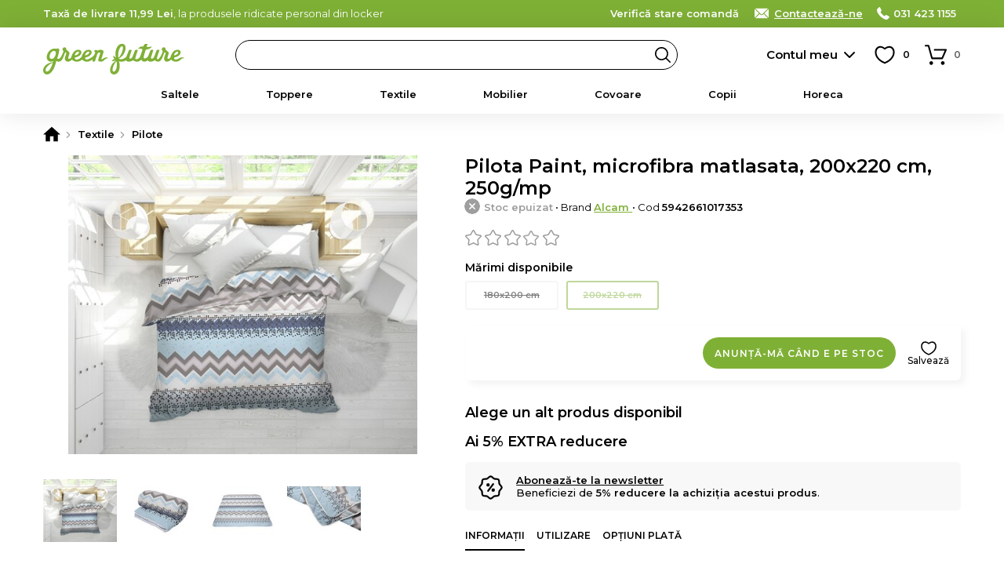

--- FILE ---
content_type: text/html; charset=utf-8
request_url: https://www.google.com/recaptcha/enterprise/anchor?ar=1&k=6Lc3cY8pAAAAAD5AL2DLf6D4SCBmePqxjSNYkm2L&co=aHR0cHM6Ly93d3cuZ3JlZW4tZnV0dXJlLnJvOjQ0Mw..&hl=en&v=PoyoqOPhxBO7pBk68S4YbpHZ&size=invisible&anchor-ms=20000&execute-ms=30000&cb=ujoex1yb0u27
body_size: 48548
content:
<!DOCTYPE HTML><html dir="ltr" lang="en"><head><meta http-equiv="Content-Type" content="text/html; charset=UTF-8">
<meta http-equiv="X-UA-Compatible" content="IE=edge">
<title>reCAPTCHA</title>
<style type="text/css">
/* cyrillic-ext */
@font-face {
  font-family: 'Roboto';
  font-style: normal;
  font-weight: 400;
  font-stretch: 100%;
  src: url(//fonts.gstatic.com/s/roboto/v48/KFO7CnqEu92Fr1ME7kSn66aGLdTylUAMa3GUBHMdazTgWw.woff2) format('woff2');
  unicode-range: U+0460-052F, U+1C80-1C8A, U+20B4, U+2DE0-2DFF, U+A640-A69F, U+FE2E-FE2F;
}
/* cyrillic */
@font-face {
  font-family: 'Roboto';
  font-style: normal;
  font-weight: 400;
  font-stretch: 100%;
  src: url(//fonts.gstatic.com/s/roboto/v48/KFO7CnqEu92Fr1ME7kSn66aGLdTylUAMa3iUBHMdazTgWw.woff2) format('woff2');
  unicode-range: U+0301, U+0400-045F, U+0490-0491, U+04B0-04B1, U+2116;
}
/* greek-ext */
@font-face {
  font-family: 'Roboto';
  font-style: normal;
  font-weight: 400;
  font-stretch: 100%;
  src: url(//fonts.gstatic.com/s/roboto/v48/KFO7CnqEu92Fr1ME7kSn66aGLdTylUAMa3CUBHMdazTgWw.woff2) format('woff2');
  unicode-range: U+1F00-1FFF;
}
/* greek */
@font-face {
  font-family: 'Roboto';
  font-style: normal;
  font-weight: 400;
  font-stretch: 100%;
  src: url(//fonts.gstatic.com/s/roboto/v48/KFO7CnqEu92Fr1ME7kSn66aGLdTylUAMa3-UBHMdazTgWw.woff2) format('woff2');
  unicode-range: U+0370-0377, U+037A-037F, U+0384-038A, U+038C, U+038E-03A1, U+03A3-03FF;
}
/* math */
@font-face {
  font-family: 'Roboto';
  font-style: normal;
  font-weight: 400;
  font-stretch: 100%;
  src: url(//fonts.gstatic.com/s/roboto/v48/KFO7CnqEu92Fr1ME7kSn66aGLdTylUAMawCUBHMdazTgWw.woff2) format('woff2');
  unicode-range: U+0302-0303, U+0305, U+0307-0308, U+0310, U+0312, U+0315, U+031A, U+0326-0327, U+032C, U+032F-0330, U+0332-0333, U+0338, U+033A, U+0346, U+034D, U+0391-03A1, U+03A3-03A9, U+03B1-03C9, U+03D1, U+03D5-03D6, U+03F0-03F1, U+03F4-03F5, U+2016-2017, U+2034-2038, U+203C, U+2040, U+2043, U+2047, U+2050, U+2057, U+205F, U+2070-2071, U+2074-208E, U+2090-209C, U+20D0-20DC, U+20E1, U+20E5-20EF, U+2100-2112, U+2114-2115, U+2117-2121, U+2123-214F, U+2190, U+2192, U+2194-21AE, U+21B0-21E5, U+21F1-21F2, U+21F4-2211, U+2213-2214, U+2216-22FF, U+2308-230B, U+2310, U+2319, U+231C-2321, U+2336-237A, U+237C, U+2395, U+239B-23B7, U+23D0, U+23DC-23E1, U+2474-2475, U+25AF, U+25B3, U+25B7, U+25BD, U+25C1, U+25CA, U+25CC, U+25FB, U+266D-266F, U+27C0-27FF, U+2900-2AFF, U+2B0E-2B11, U+2B30-2B4C, U+2BFE, U+3030, U+FF5B, U+FF5D, U+1D400-1D7FF, U+1EE00-1EEFF;
}
/* symbols */
@font-face {
  font-family: 'Roboto';
  font-style: normal;
  font-weight: 400;
  font-stretch: 100%;
  src: url(//fonts.gstatic.com/s/roboto/v48/KFO7CnqEu92Fr1ME7kSn66aGLdTylUAMaxKUBHMdazTgWw.woff2) format('woff2');
  unicode-range: U+0001-000C, U+000E-001F, U+007F-009F, U+20DD-20E0, U+20E2-20E4, U+2150-218F, U+2190, U+2192, U+2194-2199, U+21AF, U+21E6-21F0, U+21F3, U+2218-2219, U+2299, U+22C4-22C6, U+2300-243F, U+2440-244A, U+2460-24FF, U+25A0-27BF, U+2800-28FF, U+2921-2922, U+2981, U+29BF, U+29EB, U+2B00-2BFF, U+4DC0-4DFF, U+FFF9-FFFB, U+10140-1018E, U+10190-1019C, U+101A0, U+101D0-101FD, U+102E0-102FB, U+10E60-10E7E, U+1D2C0-1D2D3, U+1D2E0-1D37F, U+1F000-1F0FF, U+1F100-1F1AD, U+1F1E6-1F1FF, U+1F30D-1F30F, U+1F315, U+1F31C, U+1F31E, U+1F320-1F32C, U+1F336, U+1F378, U+1F37D, U+1F382, U+1F393-1F39F, U+1F3A7-1F3A8, U+1F3AC-1F3AF, U+1F3C2, U+1F3C4-1F3C6, U+1F3CA-1F3CE, U+1F3D4-1F3E0, U+1F3ED, U+1F3F1-1F3F3, U+1F3F5-1F3F7, U+1F408, U+1F415, U+1F41F, U+1F426, U+1F43F, U+1F441-1F442, U+1F444, U+1F446-1F449, U+1F44C-1F44E, U+1F453, U+1F46A, U+1F47D, U+1F4A3, U+1F4B0, U+1F4B3, U+1F4B9, U+1F4BB, U+1F4BF, U+1F4C8-1F4CB, U+1F4D6, U+1F4DA, U+1F4DF, U+1F4E3-1F4E6, U+1F4EA-1F4ED, U+1F4F7, U+1F4F9-1F4FB, U+1F4FD-1F4FE, U+1F503, U+1F507-1F50B, U+1F50D, U+1F512-1F513, U+1F53E-1F54A, U+1F54F-1F5FA, U+1F610, U+1F650-1F67F, U+1F687, U+1F68D, U+1F691, U+1F694, U+1F698, U+1F6AD, U+1F6B2, U+1F6B9-1F6BA, U+1F6BC, U+1F6C6-1F6CF, U+1F6D3-1F6D7, U+1F6E0-1F6EA, U+1F6F0-1F6F3, U+1F6F7-1F6FC, U+1F700-1F7FF, U+1F800-1F80B, U+1F810-1F847, U+1F850-1F859, U+1F860-1F887, U+1F890-1F8AD, U+1F8B0-1F8BB, U+1F8C0-1F8C1, U+1F900-1F90B, U+1F93B, U+1F946, U+1F984, U+1F996, U+1F9E9, U+1FA00-1FA6F, U+1FA70-1FA7C, U+1FA80-1FA89, U+1FA8F-1FAC6, U+1FACE-1FADC, U+1FADF-1FAE9, U+1FAF0-1FAF8, U+1FB00-1FBFF;
}
/* vietnamese */
@font-face {
  font-family: 'Roboto';
  font-style: normal;
  font-weight: 400;
  font-stretch: 100%;
  src: url(//fonts.gstatic.com/s/roboto/v48/KFO7CnqEu92Fr1ME7kSn66aGLdTylUAMa3OUBHMdazTgWw.woff2) format('woff2');
  unicode-range: U+0102-0103, U+0110-0111, U+0128-0129, U+0168-0169, U+01A0-01A1, U+01AF-01B0, U+0300-0301, U+0303-0304, U+0308-0309, U+0323, U+0329, U+1EA0-1EF9, U+20AB;
}
/* latin-ext */
@font-face {
  font-family: 'Roboto';
  font-style: normal;
  font-weight: 400;
  font-stretch: 100%;
  src: url(//fonts.gstatic.com/s/roboto/v48/KFO7CnqEu92Fr1ME7kSn66aGLdTylUAMa3KUBHMdazTgWw.woff2) format('woff2');
  unicode-range: U+0100-02BA, U+02BD-02C5, U+02C7-02CC, U+02CE-02D7, U+02DD-02FF, U+0304, U+0308, U+0329, U+1D00-1DBF, U+1E00-1E9F, U+1EF2-1EFF, U+2020, U+20A0-20AB, U+20AD-20C0, U+2113, U+2C60-2C7F, U+A720-A7FF;
}
/* latin */
@font-face {
  font-family: 'Roboto';
  font-style: normal;
  font-weight: 400;
  font-stretch: 100%;
  src: url(//fonts.gstatic.com/s/roboto/v48/KFO7CnqEu92Fr1ME7kSn66aGLdTylUAMa3yUBHMdazQ.woff2) format('woff2');
  unicode-range: U+0000-00FF, U+0131, U+0152-0153, U+02BB-02BC, U+02C6, U+02DA, U+02DC, U+0304, U+0308, U+0329, U+2000-206F, U+20AC, U+2122, U+2191, U+2193, U+2212, U+2215, U+FEFF, U+FFFD;
}
/* cyrillic-ext */
@font-face {
  font-family: 'Roboto';
  font-style: normal;
  font-weight: 500;
  font-stretch: 100%;
  src: url(//fonts.gstatic.com/s/roboto/v48/KFO7CnqEu92Fr1ME7kSn66aGLdTylUAMa3GUBHMdazTgWw.woff2) format('woff2');
  unicode-range: U+0460-052F, U+1C80-1C8A, U+20B4, U+2DE0-2DFF, U+A640-A69F, U+FE2E-FE2F;
}
/* cyrillic */
@font-face {
  font-family: 'Roboto';
  font-style: normal;
  font-weight: 500;
  font-stretch: 100%;
  src: url(//fonts.gstatic.com/s/roboto/v48/KFO7CnqEu92Fr1ME7kSn66aGLdTylUAMa3iUBHMdazTgWw.woff2) format('woff2');
  unicode-range: U+0301, U+0400-045F, U+0490-0491, U+04B0-04B1, U+2116;
}
/* greek-ext */
@font-face {
  font-family: 'Roboto';
  font-style: normal;
  font-weight: 500;
  font-stretch: 100%;
  src: url(//fonts.gstatic.com/s/roboto/v48/KFO7CnqEu92Fr1ME7kSn66aGLdTylUAMa3CUBHMdazTgWw.woff2) format('woff2');
  unicode-range: U+1F00-1FFF;
}
/* greek */
@font-face {
  font-family: 'Roboto';
  font-style: normal;
  font-weight: 500;
  font-stretch: 100%;
  src: url(//fonts.gstatic.com/s/roboto/v48/KFO7CnqEu92Fr1ME7kSn66aGLdTylUAMa3-UBHMdazTgWw.woff2) format('woff2');
  unicode-range: U+0370-0377, U+037A-037F, U+0384-038A, U+038C, U+038E-03A1, U+03A3-03FF;
}
/* math */
@font-face {
  font-family: 'Roboto';
  font-style: normal;
  font-weight: 500;
  font-stretch: 100%;
  src: url(//fonts.gstatic.com/s/roboto/v48/KFO7CnqEu92Fr1ME7kSn66aGLdTylUAMawCUBHMdazTgWw.woff2) format('woff2');
  unicode-range: U+0302-0303, U+0305, U+0307-0308, U+0310, U+0312, U+0315, U+031A, U+0326-0327, U+032C, U+032F-0330, U+0332-0333, U+0338, U+033A, U+0346, U+034D, U+0391-03A1, U+03A3-03A9, U+03B1-03C9, U+03D1, U+03D5-03D6, U+03F0-03F1, U+03F4-03F5, U+2016-2017, U+2034-2038, U+203C, U+2040, U+2043, U+2047, U+2050, U+2057, U+205F, U+2070-2071, U+2074-208E, U+2090-209C, U+20D0-20DC, U+20E1, U+20E5-20EF, U+2100-2112, U+2114-2115, U+2117-2121, U+2123-214F, U+2190, U+2192, U+2194-21AE, U+21B0-21E5, U+21F1-21F2, U+21F4-2211, U+2213-2214, U+2216-22FF, U+2308-230B, U+2310, U+2319, U+231C-2321, U+2336-237A, U+237C, U+2395, U+239B-23B7, U+23D0, U+23DC-23E1, U+2474-2475, U+25AF, U+25B3, U+25B7, U+25BD, U+25C1, U+25CA, U+25CC, U+25FB, U+266D-266F, U+27C0-27FF, U+2900-2AFF, U+2B0E-2B11, U+2B30-2B4C, U+2BFE, U+3030, U+FF5B, U+FF5D, U+1D400-1D7FF, U+1EE00-1EEFF;
}
/* symbols */
@font-face {
  font-family: 'Roboto';
  font-style: normal;
  font-weight: 500;
  font-stretch: 100%;
  src: url(//fonts.gstatic.com/s/roboto/v48/KFO7CnqEu92Fr1ME7kSn66aGLdTylUAMaxKUBHMdazTgWw.woff2) format('woff2');
  unicode-range: U+0001-000C, U+000E-001F, U+007F-009F, U+20DD-20E0, U+20E2-20E4, U+2150-218F, U+2190, U+2192, U+2194-2199, U+21AF, U+21E6-21F0, U+21F3, U+2218-2219, U+2299, U+22C4-22C6, U+2300-243F, U+2440-244A, U+2460-24FF, U+25A0-27BF, U+2800-28FF, U+2921-2922, U+2981, U+29BF, U+29EB, U+2B00-2BFF, U+4DC0-4DFF, U+FFF9-FFFB, U+10140-1018E, U+10190-1019C, U+101A0, U+101D0-101FD, U+102E0-102FB, U+10E60-10E7E, U+1D2C0-1D2D3, U+1D2E0-1D37F, U+1F000-1F0FF, U+1F100-1F1AD, U+1F1E6-1F1FF, U+1F30D-1F30F, U+1F315, U+1F31C, U+1F31E, U+1F320-1F32C, U+1F336, U+1F378, U+1F37D, U+1F382, U+1F393-1F39F, U+1F3A7-1F3A8, U+1F3AC-1F3AF, U+1F3C2, U+1F3C4-1F3C6, U+1F3CA-1F3CE, U+1F3D4-1F3E0, U+1F3ED, U+1F3F1-1F3F3, U+1F3F5-1F3F7, U+1F408, U+1F415, U+1F41F, U+1F426, U+1F43F, U+1F441-1F442, U+1F444, U+1F446-1F449, U+1F44C-1F44E, U+1F453, U+1F46A, U+1F47D, U+1F4A3, U+1F4B0, U+1F4B3, U+1F4B9, U+1F4BB, U+1F4BF, U+1F4C8-1F4CB, U+1F4D6, U+1F4DA, U+1F4DF, U+1F4E3-1F4E6, U+1F4EA-1F4ED, U+1F4F7, U+1F4F9-1F4FB, U+1F4FD-1F4FE, U+1F503, U+1F507-1F50B, U+1F50D, U+1F512-1F513, U+1F53E-1F54A, U+1F54F-1F5FA, U+1F610, U+1F650-1F67F, U+1F687, U+1F68D, U+1F691, U+1F694, U+1F698, U+1F6AD, U+1F6B2, U+1F6B9-1F6BA, U+1F6BC, U+1F6C6-1F6CF, U+1F6D3-1F6D7, U+1F6E0-1F6EA, U+1F6F0-1F6F3, U+1F6F7-1F6FC, U+1F700-1F7FF, U+1F800-1F80B, U+1F810-1F847, U+1F850-1F859, U+1F860-1F887, U+1F890-1F8AD, U+1F8B0-1F8BB, U+1F8C0-1F8C1, U+1F900-1F90B, U+1F93B, U+1F946, U+1F984, U+1F996, U+1F9E9, U+1FA00-1FA6F, U+1FA70-1FA7C, U+1FA80-1FA89, U+1FA8F-1FAC6, U+1FACE-1FADC, U+1FADF-1FAE9, U+1FAF0-1FAF8, U+1FB00-1FBFF;
}
/* vietnamese */
@font-face {
  font-family: 'Roboto';
  font-style: normal;
  font-weight: 500;
  font-stretch: 100%;
  src: url(//fonts.gstatic.com/s/roboto/v48/KFO7CnqEu92Fr1ME7kSn66aGLdTylUAMa3OUBHMdazTgWw.woff2) format('woff2');
  unicode-range: U+0102-0103, U+0110-0111, U+0128-0129, U+0168-0169, U+01A0-01A1, U+01AF-01B0, U+0300-0301, U+0303-0304, U+0308-0309, U+0323, U+0329, U+1EA0-1EF9, U+20AB;
}
/* latin-ext */
@font-face {
  font-family: 'Roboto';
  font-style: normal;
  font-weight: 500;
  font-stretch: 100%;
  src: url(//fonts.gstatic.com/s/roboto/v48/KFO7CnqEu92Fr1ME7kSn66aGLdTylUAMa3KUBHMdazTgWw.woff2) format('woff2');
  unicode-range: U+0100-02BA, U+02BD-02C5, U+02C7-02CC, U+02CE-02D7, U+02DD-02FF, U+0304, U+0308, U+0329, U+1D00-1DBF, U+1E00-1E9F, U+1EF2-1EFF, U+2020, U+20A0-20AB, U+20AD-20C0, U+2113, U+2C60-2C7F, U+A720-A7FF;
}
/* latin */
@font-face {
  font-family: 'Roboto';
  font-style: normal;
  font-weight: 500;
  font-stretch: 100%;
  src: url(//fonts.gstatic.com/s/roboto/v48/KFO7CnqEu92Fr1ME7kSn66aGLdTylUAMa3yUBHMdazQ.woff2) format('woff2');
  unicode-range: U+0000-00FF, U+0131, U+0152-0153, U+02BB-02BC, U+02C6, U+02DA, U+02DC, U+0304, U+0308, U+0329, U+2000-206F, U+20AC, U+2122, U+2191, U+2193, U+2212, U+2215, U+FEFF, U+FFFD;
}
/* cyrillic-ext */
@font-face {
  font-family: 'Roboto';
  font-style: normal;
  font-weight: 900;
  font-stretch: 100%;
  src: url(//fonts.gstatic.com/s/roboto/v48/KFO7CnqEu92Fr1ME7kSn66aGLdTylUAMa3GUBHMdazTgWw.woff2) format('woff2');
  unicode-range: U+0460-052F, U+1C80-1C8A, U+20B4, U+2DE0-2DFF, U+A640-A69F, U+FE2E-FE2F;
}
/* cyrillic */
@font-face {
  font-family: 'Roboto';
  font-style: normal;
  font-weight: 900;
  font-stretch: 100%;
  src: url(//fonts.gstatic.com/s/roboto/v48/KFO7CnqEu92Fr1ME7kSn66aGLdTylUAMa3iUBHMdazTgWw.woff2) format('woff2');
  unicode-range: U+0301, U+0400-045F, U+0490-0491, U+04B0-04B1, U+2116;
}
/* greek-ext */
@font-face {
  font-family: 'Roboto';
  font-style: normal;
  font-weight: 900;
  font-stretch: 100%;
  src: url(//fonts.gstatic.com/s/roboto/v48/KFO7CnqEu92Fr1ME7kSn66aGLdTylUAMa3CUBHMdazTgWw.woff2) format('woff2');
  unicode-range: U+1F00-1FFF;
}
/* greek */
@font-face {
  font-family: 'Roboto';
  font-style: normal;
  font-weight: 900;
  font-stretch: 100%;
  src: url(//fonts.gstatic.com/s/roboto/v48/KFO7CnqEu92Fr1ME7kSn66aGLdTylUAMa3-UBHMdazTgWw.woff2) format('woff2');
  unicode-range: U+0370-0377, U+037A-037F, U+0384-038A, U+038C, U+038E-03A1, U+03A3-03FF;
}
/* math */
@font-face {
  font-family: 'Roboto';
  font-style: normal;
  font-weight: 900;
  font-stretch: 100%;
  src: url(//fonts.gstatic.com/s/roboto/v48/KFO7CnqEu92Fr1ME7kSn66aGLdTylUAMawCUBHMdazTgWw.woff2) format('woff2');
  unicode-range: U+0302-0303, U+0305, U+0307-0308, U+0310, U+0312, U+0315, U+031A, U+0326-0327, U+032C, U+032F-0330, U+0332-0333, U+0338, U+033A, U+0346, U+034D, U+0391-03A1, U+03A3-03A9, U+03B1-03C9, U+03D1, U+03D5-03D6, U+03F0-03F1, U+03F4-03F5, U+2016-2017, U+2034-2038, U+203C, U+2040, U+2043, U+2047, U+2050, U+2057, U+205F, U+2070-2071, U+2074-208E, U+2090-209C, U+20D0-20DC, U+20E1, U+20E5-20EF, U+2100-2112, U+2114-2115, U+2117-2121, U+2123-214F, U+2190, U+2192, U+2194-21AE, U+21B0-21E5, U+21F1-21F2, U+21F4-2211, U+2213-2214, U+2216-22FF, U+2308-230B, U+2310, U+2319, U+231C-2321, U+2336-237A, U+237C, U+2395, U+239B-23B7, U+23D0, U+23DC-23E1, U+2474-2475, U+25AF, U+25B3, U+25B7, U+25BD, U+25C1, U+25CA, U+25CC, U+25FB, U+266D-266F, U+27C0-27FF, U+2900-2AFF, U+2B0E-2B11, U+2B30-2B4C, U+2BFE, U+3030, U+FF5B, U+FF5D, U+1D400-1D7FF, U+1EE00-1EEFF;
}
/* symbols */
@font-face {
  font-family: 'Roboto';
  font-style: normal;
  font-weight: 900;
  font-stretch: 100%;
  src: url(//fonts.gstatic.com/s/roboto/v48/KFO7CnqEu92Fr1ME7kSn66aGLdTylUAMaxKUBHMdazTgWw.woff2) format('woff2');
  unicode-range: U+0001-000C, U+000E-001F, U+007F-009F, U+20DD-20E0, U+20E2-20E4, U+2150-218F, U+2190, U+2192, U+2194-2199, U+21AF, U+21E6-21F0, U+21F3, U+2218-2219, U+2299, U+22C4-22C6, U+2300-243F, U+2440-244A, U+2460-24FF, U+25A0-27BF, U+2800-28FF, U+2921-2922, U+2981, U+29BF, U+29EB, U+2B00-2BFF, U+4DC0-4DFF, U+FFF9-FFFB, U+10140-1018E, U+10190-1019C, U+101A0, U+101D0-101FD, U+102E0-102FB, U+10E60-10E7E, U+1D2C0-1D2D3, U+1D2E0-1D37F, U+1F000-1F0FF, U+1F100-1F1AD, U+1F1E6-1F1FF, U+1F30D-1F30F, U+1F315, U+1F31C, U+1F31E, U+1F320-1F32C, U+1F336, U+1F378, U+1F37D, U+1F382, U+1F393-1F39F, U+1F3A7-1F3A8, U+1F3AC-1F3AF, U+1F3C2, U+1F3C4-1F3C6, U+1F3CA-1F3CE, U+1F3D4-1F3E0, U+1F3ED, U+1F3F1-1F3F3, U+1F3F5-1F3F7, U+1F408, U+1F415, U+1F41F, U+1F426, U+1F43F, U+1F441-1F442, U+1F444, U+1F446-1F449, U+1F44C-1F44E, U+1F453, U+1F46A, U+1F47D, U+1F4A3, U+1F4B0, U+1F4B3, U+1F4B9, U+1F4BB, U+1F4BF, U+1F4C8-1F4CB, U+1F4D6, U+1F4DA, U+1F4DF, U+1F4E3-1F4E6, U+1F4EA-1F4ED, U+1F4F7, U+1F4F9-1F4FB, U+1F4FD-1F4FE, U+1F503, U+1F507-1F50B, U+1F50D, U+1F512-1F513, U+1F53E-1F54A, U+1F54F-1F5FA, U+1F610, U+1F650-1F67F, U+1F687, U+1F68D, U+1F691, U+1F694, U+1F698, U+1F6AD, U+1F6B2, U+1F6B9-1F6BA, U+1F6BC, U+1F6C6-1F6CF, U+1F6D3-1F6D7, U+1F6E0-1F6EA, U+1F6F0-1F6F3, U+1F6F7-1F6FC, U+1F700-1F7FF, U+1F800-1F80B, U+1F810-1F847, U+1F850-1F859, U+1F860-1F887, U+1F890-1F8AD, U+1F8B0-1F8BB, U+1F8C0-1F8C1, U+1F900-1F90B, U+1F93B, U+1F946, U+1F984, U+1F996, U+1F9E9, U+1FA00-1FA6F, U+1FA70-1FA7C, U+1FA80-1FA89, U+1FA8F-1FAC6, U+1FACE-1FADC, U+1FADF-1FAE9, U+1FAF0-1FAF8, U+1FB00-1FBFF;
}
/* vietnamese */
@font-face {
  font-family: 'Roboto';
  font-style: normal;
  font-weight: 900;
  font-stretch: 100%;
  src: url(//fonts.gstatic.com/s/roboto/v48/KFO7CnqEu92Fr1ME7kSn66aGLdTylUAMa3OUBHMdazTgWw.woff2) format('woff2');
  unicode-range: U+0102-0103, U+0110-0111, U+0128-0129, U+0168-0169, U+01A0-01A1, U+01AF-01B0, U+0300-0301, U+0303-0304, U+0308-0309, U+0323, U+0329, U+1EA0-1EF9, U+20AB;
}
/* latin-ext */
@font-face {
  font-family: 'Roboto';
  font-style: normal;
  font-weight: 900;
  font-stretch: 100%;
  src: url(//fonts.gstatic.com/s/roboto/v48/KFO7CnqEu92Fr1ME7kSn66aGLdTylUAMa3KUBHMdazTgWw.woff2) format('woff2');
  unicode-range: U+0100-02BA, U+02BD-02C5, U+02C7-02CC, U+02CE-02D7, U+02DD-02FF, U+0304, U+0308, U+0329, U+1D00-1DBF, U+1E00-1E9F, U+1EF2-1EFF, U+2020, U+20A0-20AB, U+20AD-20C0, U+2113, U+2C60-2C7F, U+A720-A7FF;
}
/* latin */
@font-face {
  font-family: 'Roboto';
  font-style: normal;
  font-weight: 900;
  font-stretch: 100%;
  src: url(//fonts.gstatic.com/s/roboto/v48/KFO7CnqEu92Fr1ME7kSn66aGLdTylUAMa3yUBHMdazQ.woff2) format('woff2');
  unicode-range: U+0000-00FF, U+0131, U+0152-0153, U+02BB-02BC, U+02C6, U+02DA, U+02DC, U+0304, U+0308, U+0329, U+2000-206F, U+20AC, U+2122, U+2191, U+2193, U+2212, U+2215, U+FEFF, U+FFFD;
}

</style>
<link rel="stylesheet" type="text/css" href="https://www.gstatic.com/recaptcha/releases/PoyoqOPhxBO7pBk68S4YbpHZ/styles__ltr.css">
<script nonce="KKKFk5oRcBqKkod-gi6Oew" type="text/javascript">window['__recaptcha_api'] = 'https://www.google.com/recaptcha/enterprise/';</script>
<script type="text/javascript" src="https://www.gstatic.com/recaptcha/releases/PoyoqOPhxBO7pBk68S4YbpHZ/recaptcha__en.js" nonce="KKKFk5oRcBqKkod-gi6Oew">
      
    </script></head>
<body><div id="rc-anchor-alert" class="rc-anchor-alert"></div>
<input type="hidden" id="recaptcha-token" value="[base64]">
<script type="text/javascript" nonce="KKKFk5oRcBqKkod-gi6Oew">
      recaptcha.anchor.Main.init("[\x22ainput\x22,[\x22bgdata\x22,\x22\x22,\[base64]/[base64]/[base64]/ZyhXLGgpOnEoW04sMjEsbF0sVywwKSxoKSxmYWxzZSxmYWxzZSl9Y2F0Y2goayl7RygzNTgsVyk/[base64]/[base64]/[base64]/[base64]/[base64]/[base64]/[base64]/bmV3IEJbT10oRFswXSk6dz09Mj9uZXcgQltPXShEWzBdLERbMV0pOnc9PTM/bmV3IEJbT10oRFswXSxEWzFdLERbMl0pOnc9PTQ/[base64]/[base64]/[base64]/[base64]/[base64]\\u003d\x22,\[base64]\\u003d\x22,\x22XH7Dr8OuV8Orw7nCmHkwJAbDjAXDl8Kfw7zCrsOXwqHDiSk+w5DDglTCl8Okw4kCwrjCoSNwSsKPIsKIw7nCrMOQFRPCvFVHw5TCtcO1wpNFw4zDvU3DkcKgVSkFIi0AaDsNY8Kmw5jCiHVKZsOBw5suDsKnflbCocOiwqrCnsOFwo9GAnIaD2o/djx0WMOaw6Y+BD7Ci8OBBcOQw6QJcGnDvhfCm3rCocKxwoDDlll/VHctw4dpDjbDjQtawpc+F8KWw5PDhUTCgMOHw7FlwonCt8K3QsKfcVXCgsOxw4PDm8OgdsOqw6PCkcKew40XwrQcwo9xwo/Cr8OGw4kXwrXDncKbw57CqCRaFsOKQsOgT0rDnncCw7DCmmQlw4vDuTdgwqEiw7jCvwnDjnhUBcKuwqpKEcOcHsKxJcKLwqgiw5HCigrCr8OlKFQyNgHDkUvClRp0wqRec8OzFEV7c8O8wpHCvn5QwplSwqfCkDBkw6TDvVs/YhPCpcOHwpw0V8Oyw57Ci8OnwrZPJXDDkn8dJmIdCcOfL3NWUmDCssOPcT1obmFjw4XCrcO8wq3CuMOrd20ILsK3wqg6wpYnw4fDi8KsHyzDpRFEXcOdUAfCp8KYLhPDoMONLsKJw5lMwpLDkgPDgl/CkRzCknHCpUfDosK8Fh8Sw4NSw74YAsKgQcKSNxpEJBzCiAXDkRnDtVzDvGbDtMK5woFfwpvCsMKtHHHDtirCm8KRIzTCm2TDpsKtw7kuFsKBEEIpw4PCgELDhwzDrcKNc8OhwqfDnAUGTnTCmDPDi0jCjjIAQxrChcOmwrg7w5TDrMKObQ/CsTFkKmTDuMKowoLDpnLDlsOFEQLDp8OSDF5lw5VCw5nDhcKMYX/ClsO3OyAAQcKqDB3DgBXDmMO6D23CiSMqAcK2wrPCmMK0SMOmw5/Cugt3wqNgwpNDDSvCqsO3M8KlwrtDIEZAIStqE8KTGChyQj/DsTJ9AhxawprCrSHCqsKOw4zDksOBw7odLArCosKCw5EYRCPDmsOlZgl6woYsZGpjHsOpw5jDkcKzw4FAw5UtXSzClHRMFMKyw71Ea8KKw6oAwqBTbsKOwqAOKR80w59wdsKtw6l0wo/CqMKOGE7CmsKGVDsrw68Gw71PehfCrMObPF3DqQgpLCw+XxwIwoJfVCTDuBzDt8KxAxFpFMK9A8KmwqV3eCLDkH/CkHwvw6MNdGLDkcOywqDDvjzDpMOEYcOuw5IjCjV2Dg3Dmg1cwqfDqsOlLyfDsMKACBR2NsOew6HDpMKtw4vCmB7CisOqN1/CtcKYw5wYwpLCgA3CkMO9B8O5w4Y0D3EWwrHCmwhGUA/DkAw2ZgAew6wXw7XDkcOhw7sUHDEHKTkAwpDDnU7Cn2QqO8KdJDTDicOGbhTDqjzDrsKGTClTZcKIw5bDuFo/w4nCosONeMOwwqHDrMOJw5V9w5XDkMKEQzTCkWp/wrHDj8Otw7UwRx/Dh8O+ccKxw6IbE8O5w43ChcOMw6zCjcOFNMOrwpTDtMKxcgYCVAtFDkQgwpYRVTR6AlAEN8OgFcOGbi3DosOpNBBlw5HDnxnCkcKHOMO6JcO7wr3Ch04DdgQaw7xxHsKtw70kW8OYw7PDqWLCiC8ywq/[base64]/[base64]/wr4ewqsWXTNywpVuCMKWccKmPcO0wprCj8KXwo3Cj0zCuBxDw5tfw5YdAhrCtnnCjXYFEcOGw6QqdV3CnMO/dsKaEMKje8K2CMOZw4/DqX7Cj3jDmFdAMsKGQsO/F8OUw4VQJTFIw5h0TwdmRMOUTzY+DsKGUlArw4jCrytYNC9EGMOswrs3bETCjMOAJMOwwrTDujsYScOkw7IBX8OQFDxSwqNiYhDDgcO+VMOIwpnDpG/DijYIw6Z1U8KXwrzCqXx3ZcOvwrBKGMOMwr94w6fCvMKRPx/Co8KYRU/DtiQ/w70TZcK/dsOXPsKDwrUYw6vCnShxw4Ucw7osw7MBwrlqZ8KXAFl7woFswopFJxDCoMORwq7CnzELw4xaXsORw7PDn8KBdx9Lw7zCgGrCgAbDrMKFWDI7wp/ClkNAw4/CugN4YULDn8OKwqwtwrnCtcOUwpQhwoYyEMO3w7PCsHTCtsOXwojChcKmwpprw4MoBRfDoTtMwqZbw7pbLAfCnwMRDcOZWzwNeR3DlcKzwoPCsl7CnsO1w7UHOMKyLcO/wo41w5/CmcK3YMKRwrgJwok7wotlflHCvQRuwr1Xw4gAwrHDr8O/GcOiwoDDqhwIw4YAaMOTaX7CnRFow6UWJ1xPw7TCjkUWfMO4a8OyX8KWUsKQckTDtVfDhsOBQMKRChXDskHDl8OnSMOdw58KAsKEacOPwoTCocO2w4pMbsOewqXDixvCsMOdwqTDr8OQMmENEy/[base64]/[base64]/CtsKaNcOREcOgUTrDsgTDrcK/w5fCrHkVwqECw4zDt8K7w7FhwpPCkcKqYMKBUsKKFMKDElPDnFJcwozDlUtsUW7CncOERDBdMcKcDMKWw7EyWm3Ci8OxPMO3QmrCknnCtcOOw6zClE0iwrE+wpwDw7nDpiDDt8KEHRN5wp80wo/[base64]/DtcKcwpbCkXnDlsOlw6zDpMOSwpNSwq9ADMKAwpzDuMKjOMKlGMKtwqrCscKhJQ7CvSLDuG/ChsOnw597CnxIIMODwoI9c8KXwpjChsKbPxDDp8KIWMOxwqTDq8K9CMKFahMgc3XCksOxRcO4fV5Owo7CnysILsOzSyBgwq7DrcOQYFTCh8Kyw7RqD8KTbsOhw5ZMw7A+UsOCw54/[base64]/AsK8FlPCjE4yw7kXI1bCugXCo3fDllHCrMOCw7bCmMO2wo/[base64]/w6VQF8K9ScOdH8OFYcOnwqIiw6Jww5QkZ8KmG8OmFcOnw7jCucKWwofDhgBfw47DimcTXMOlR8OGOMKuUsOYGjxeVcOXw7zDhcOIwrvCpMKxcFpIVsKOfXF/wo/Dp8KlwqXChsO/AcOvFVxOFTc4L0BSUcOLf8KWwoTCr8K+wqcQwojCi8Otw4F9VcOQdsOpb8OYw5Iow6/CtMOlwoTDgsOJwpMuMUXChXzCu8OXCnHCl8KCwojDqCjDoRfCv8KOwqggecOqUsOjw6rCtyjDqw94woHDmMKiUMO9w4fCoMOYw7p8AcOPw7/[base64]/[base64]/[base64]/wqbCpcOOwqHCnH1swrXChFFewqgvw5Byw7DDp8OpwpINdMK8H3UPWjPDgCBNw6MAIA5qwp/CgsOTw7HCtHo0w7DDgcONJwnCtMOnwr/DhsOKwrDCkVrDj8KXEMODP8K8wojCisKNw73CscKDw7bCiMORwrUVZwMywpbDmBfCtSAUWcKAbMOiw4fCtcONwpIBwp/[base64]/[base64]/DjMOXGDs0FBvDq8KIw6prBQbCt8K4YUfCsCfDkMKbLcK7fcKHCMOew7EQwqXDukXCrRPDrEQ+w7TCpcKfagN2w71GXcONDsOiwqx/E8OCFU9Xbm1fw40ANh/CgQTCmsOuMGPDusOnwoLDpMOdNnkuwozCicOYw73CkUPDoisLe2BlAMO3JcOfH8K4WcKyw4oPwofCqMOyKMKhfQPDkhAEwr4qDcKRwoLDusKLwoQXwpofOFzCtDrCrA/DoU/CuStPwowjBiM5GmN7w7Y7ZcKUwrbDiEfCocKwIEfDnBDCiybCsXdQSG87eTcDw7JWFMKha8OHw7tbaFPCrMOOw7fDpUXCtMKWZQBNTRXDgcKQwpQ4w5EcwqXCsW9iX8KELMOFTFXCjyltwq7DlcKtwoYNw6QZY8Orw60awpcswrJGR8Ouw5PCu8O6PMOnI1/CpA5UwrTChkXDj8KQw5Q4EMKNw4LCjA1zMn/DrRxMTEjDj094w5nDl8O9w5JnaBcoAsKAwqLDm8OSYsKRw59VwokGRMO2wrwnQcK4Lm4nM2Jrwr3CsMONwoHCusO/Fz4Vwqt1TMK9MhXCjz3DpsKUwpRTI0oWwq08w5x5H8OGM8ODw7x4fnZBBmjDkMOaXcOXRcKtC8O8w4Q/wr4uw5zClcK5w60/GGbCj8K3w7APZ0LDj8Ocw4jCscOLw7FdwpdmdnDDnS/ChzrCkcOZw7/Cji1dc8Kmwq7DnGRAAzXChDsvwp47LcK6AQUPXnbDqWN6w4xHw4/[base64]/QVZpwqIew4PCviXCkTwHEcOkLXwXwrNlTMKhKsOHw4fCuGhMwp5pw6nCmU/CnkLDi8Okc3vDiCTCiVVTw7sRdwTDoMKwwrskN8Oxw53DnyvClHLCs0JUXcKOL8OQUcOuWCYTFCZGwoc2w4/DogQyRsOKwq3Dt8Ozwrg2ScKTPMKzw7E6w6kQNsKKwqPDhVbDhznCrMOZag/CtMKoFcKbwoLDsXMWM2XDtyLCksOMw4taFsOmMMKSwpM3w4d3QVfCs8OiHcK7KCd2w6TDp0xqw5p6dX7DmU9Ow7hlw6hww4kGEQnCqA3DtsOsw7zDpcKew6jCrkjDmMO3wo5awotsw4orfsKlV8OlS8KvXX/CpMOMw5rDjybCusKLwp4tw4PCrE3CmMKjwrrCrsKDwo/CpMK8CcKjLsOsJEwUwpRRw5FSPQzDlkrCpjzCusOrw4VZasOWdj0Swpc0XMOSNEpZw53DmMKswrrClcKWwoVQWMONwqbCkiPDrMOcA8K3airDoMOzTzXCgcK6w4tiw5fCrMOpwpQoJB7DicObVwULwoPCii5/wpnDlSBYLC0sw5UOw690S8KgWVbChlLDpMOqwqrCsB1lw7/DnsKBw6zDpcOdVsOVWGzCn8K2wrTDgMKbw7Zbw6TCsGEqKFZVw4PCvsKPIgtnEMKNw58cb3bCrsOxC2TCgWpywpRuwqdnw4ZPOAUSwrHDrcO6YnnDuQ4ew73CpTVZQ8KQwqjCgsKjwp9qw6stC8OHJ3XCvx/[base64]/CrsKfwrA0wrrCpRbCkAhOJm1eahnDiUfDs8KJBcOow4bDlcKcwpXDksKLwp19UQEwEgp2Xl8DPsOqwp/CgVLDs3cAw6R+w6LDvMOsw7gUw7PDrMKXUVIzw74jV8KOUA7DsMOFLMKVa25/w5zDvlHCrMKkTD4GF8KSw7XDkQcBw4HDosOnw5ILw63CnDciDsKrEMKaLzfDp8OxQxEbw546OsOrKX3DlkN3woURwqIVwqV4QF/CqHLCoSzDmALCizbDr8KJLXpFcjhhwr3Dlmxpw7bCuMORwqM2wo/DnsK8Zx8rwrFMwp1yJcKHHXTClmHDgsK+YgxtH0LDv8KZVQrCi18hw6ocw6InBg4UMHzCisKof3/CkcKoScKxY8OawqlLKMOaX15Aw4jDrnPCjQwrw5cqYTlgw450w5vDglbDnDEnKGZ0w77Dh8Ksw6QlwpN8FcO+wo0+wpHCkMOKw5TDuwvDgMOkw4bCvGomLznCr8OywqdcfsOfwrNNwrzDuyUEwrRyTVZqF8OFwrFOwrLDocODw5xsQMOSAsKRaMO0D3p9wpNUw6/[base64]/DtcKPdsOVwq3DisKbw6sNLRXDjBdXwrd3wpNuwptqw7lUEcKoAEXCrMOzw5zClMKKGWFFwpdbWhN2w6/DuVvCvn4sEcOrDwXCuyvDosKNwpzDmVESw7bCjcKiw50JZ8KUwo/DjgzDgnrDnjAgwrXDlUvDuXIGIcO9CsKEwo/DkAvDuxLDiMKpwpojwrZxBcO3w50Yw70aZcKWwoYRD8OldmhjGcKlMMOkTVxOw5oPwovChsOswrw7wrPCnjDDkyxnQzHDkhTDsMK2w6F8wq7DnhrChj0bwrfCvcKrw5bCmzQVwrTDiHDCvcK9YsKYwqrDpsKLwqDCm0Q4w54EworCuMO4RsKNwo7CiGMXFyEuFMK/wo4RW3Yww5tDLcKzw4fChsOZIRLDq8KYUMK7d8K6IxFywoHCqMKrb1bCtsKRMGTCosKyMcK2wrV/[base64]/wpPDqMKIw4UIw60KwrsMw75iw5/DqUFUwoEoKULCksKDb8OYwokYw7DDphQlw7Njw6bCr0LDoxnDmMOewrtjeMOHFcKfBlfCtcKUUsK4wqVqw4PCrh5iwqoiEWfDnkxlw4ISYEZ5QnrClsK/wr3DhcKHcDB7wqrCq0NhScOyASBsw4Jyw5TCtEHCvlnDoEPCp8KowqMLw7RiwonCj8O/ZcKIeiDCu8O8wqsCw4p1w7hUw7xuw4spwpUaw5s+NFdZw6U/PGoWAyrCrmdow5jDl8K9wr3DhsKeUcKFLcO+w7EQw5xjdUnDkzkVb3MBwpfDnyYTw6TCisK0w6I1aipVwozChMKcT3/Cg8KVOsKlMA7Dr2kaCy3DgcKxSXJkJsKRFHXCqcKJdMKVKgXDvDMPw5jDpMOjOcOvwpzDki7CnMOzV0XCoEdEw6VcwpBIw4F2LsOVQXo0TSUbw5tfMTzDlMOFWsOVwrXDmsKQw4dXAAjCj0fDoEBrfwnCs8ObNcKvwqEPUcKwO8K0YcKFwrs/WTgzWETCksKTw5MOwrXCk8K6wpwswqdXwphHEMKbwpcifcKfw5c8HWfDq0R9KgjDqH7Cjgx/w5PCiwvDoMKsw7jCpCAeccKidUc3cMKlXcOCwqfCkcO4w4wxwr3DqcOFR1PCg1ZEwoHClW94fsKjwpZZwqPClBfCg0FDQzo3w4jDscOBw5hYwoQew5LDjsKYECvDhMKQwpEXwrYFPcOxbDzCtsOWwp/CiMO0wqHCpUQpw7XDpD0QwqMxcAzCoMK/[base64]/CiDHDjsOfPlvDr8ORwqd4ehBRDMK3AE1nw6tkY8Ohw5PCk8KdLsKgw4nDj8KSwrDCrRxzwpJuwpgAwprCt8O7TGPCvnPCjcKSTWE5wr9vwrRcN8KfWwIIwr7CpcOdw6wtDhs/acK7R8OkUsOaf34Xw49bw7V1QsKEX8K+BsOjfsKHw6pUw5DCisKQw6LCt1wwMsOdw7Ikw7DCk8KXwrE6wq1lLVFCRsOpwq4hwq47CzfDrmbCrMOyMA/ClsODwrDCtBbDvAJsYSksCmfCvk/CssK8JW9CwrXDkcKOLRUHKcOBLHEAwqVFw6xcE8Ohw6PCmCILwoorIUTDtwDDkcOCw40uN8Oda8O1wo4ZYC/DsMKVwpjDrMKRw6fCmcKUQiDCrMKdQcKDw7E2QEddCwLCo8K9w4rDssOYwq/[base64]/BsOkbsO5wpzDhhcxwoHDiMOMUsOEwqdNJHUswrhVw6TCo8OZwq3ClCzClMOHMxLDhsKzwp/DkXIfw5d1wp1SVMKJw7cPwqbDpSIORDtjwpHDgW7CkFcqwrh/[base64]/UCg0wrZRD8KRw53DgRo8dhDCpcKiaGTCtsO5w5RLPRdhAVjDhm3CrcKcw6LDh8KQLMKsw6kgw53CuMKYCMOodsO0I0Ntw7RINcOIwrF0w6bCl1XCp8OYNsKUwrnDgWPDhj/CpsK/cyd4wrwNLhfCnhTChEPCr8KXUyFXwpnCv1TDt8OqwqTDq8KfcXgJT8O2w4nCmgTDk8KjF0tgwqQMwq/Dk3nDmiZ9V8OUw7vCssK8G2PDusOBWQ3DsMKQEAzCgcKaZQzCrj0/A8KyRsKbwrrCjMKBwqnCq1bDncKcwoBRW8OiwpJ0wr7CknDCsSrDpsKOGhPCnl7Ct8OwImbCssO8w7vCihxbGMOaVSPDr8OdbMO9e8Kaw5EzwoNewprClsKiwqbCtsOJw5kMwpnDisOvwp/CrTTDoXtPKhxgUWlWw7ZSCMO1woFDw7vDuXYfUFPDkmxXwqYRw446w7LDtSXDmnccw7XDrDkwwrzCgCLDlU9vwpF0w5xew4Y/blbCg8KLZcK7woPDqMKZw5lOwqRHbB4gcSlydEHCrFs0bsOVw6rCu1cgARjDmD1/Y8Kqw7bDhMKaS8ONwrBawql/wpDCry0+w5JUJk9gQwAOOsOuCsOcw7BjwqbDsMK3wqB6J8Kbwo1eIcOLwpQSAS5YwoVmwrvCjcKjMcOMwpLDucOmw63ChcOrJHEqNwjCtxdCY8O7wrDDgBvDowTDrEfCrcOlwoh3ET/DqC7DlMKNOMOVw703w6oOw5jCo8OEwoUzezrCkApPUTgqwqXDsMKVMcOnwr/CgyBZwqsqARPCicOlUsOKYcKvIMKvw57CgHN3wrnCvcK4wp5+wpPCq2nCscKpKsOWw7xxw7LCty3Cm0h7QhPCu8ONw6MTfVnCmTjClsKJQxrDrw4JFwjDnBjCi8ORw7AxbQllM8Ksw4/ChG9YwrfCu8O9w6w5wqJ6w5cowpc/NcKewoTClMOFw49zNg1FfcK5Wl/[base64]/XMK6BiBRMcO+QEV7MUMgw4Bdw53Dtx/Cm0XDlsOJSV7DpxTCiMOPCcKlwrDCq8O5w7MXw5jDp0nCmkMxUDgYw77DlRbDjMOIw7/Ci8KlMsOdw4IWBiZNwr4pHF5FDiQJLsOxJAjDsMKZdD0jwo8Uw43DjMKdScK3TBPCoQ5iw5shF3bCsF4ddcOVwrHDvUzCmkZeQcO1dQ5cwonDlT0Fw5o1RMK1wqjCmsK1fsOTw4TCkXPDuWttw7xUwo3CjsOTwp54OsKgwo/DjMKxw6AdCsKSBcOWBV3Ckj/Cl8OCw5BnUsKQHcKcw6UlAcKZw4jClns0w7vDizHCkFgDBHwIwol0TMOhw5rCpnHCisKgwqrDvlUaCsO/UsK2L3HDuDHCnxArWhjDnk0lbsORFFHDt8OCwolyCVfCi2LDkijCmcORGcKIIsOWw5nDvcOewq0aAV01wojCicOYEMOXBTQHw6o/w4HDmVcGw4jCv8Kzwr7Cu8OWw4EhCFJDQsONVcKQw5vCo8KzJz3DrMKuw7AvW8KBwqVbw5kdw73ChcOLI8KUKmNmVMKIbhbCv8KFKm1ZwrAXw6JAKMOMEcKBRTxyw5Umw6PCncKYbgzDisKRwrfCumpiD8KaPWZEYcOeTxLDkcOmJ8K/[base64]/Drk1uVyjCtBETwo58w7LDlTjCjxoJwofDkMOnw4ACwr7CuTUeKsOofn4ZwplhJsK4ZxXCncKLbDnDjVMmwqRdfMKiKMOEw4VgMsKuXSjCl1Rdw6URwrtQfB5gasK6R8K+wp9uasKkTsK4VUsVwrrDlCXDjMKOwrJzLH5efxAXwr/Dj8O3w4/CksKwVXnDj0JvacKfw6EMfsKbw6zCpA5xw5rCn8KkJQpkwoMZU8OHCMKawqlVMlXDlmFdWMOCAQnCpsKgBsKYS1jDnnPDr8OXeA0sw6NcwqzCq3DCrT7CthjCqsO4wo/CsMKbFsONw5FAIcK3w64rwq90a8OWFSPCtw89wqbDjsKRw63DvUvDnVLCnDFhLMOkSMKgCEnDrcOtw5R2wrkMBAPCgCPDp8O1w6jCrcKKwpXDm8K/wqrCp1rDtD0MCS7ComhHwpjDjMORLEssHi5Ww5nCkMOlw4M0EsOUYMK1B04Uw5LDncO8wpXCgcKCdzbCh8Kuw4V1w6PCngYwEcKDw71tHADDjsOmCcO5DVfCgG4+SkBqQsOYeMOYwp8FBcKMwozCnwg/w4HCoMOBw43DpcKOwqPCvsKQbcKaA8Omw6VxRsKSw4VUPcOKw5fCosKiXsOHwpUGAsK1wpZBwqzCicKNOMKSB0TDlSIsecKUw7Q3wqFTw598w7kUwovCiSx/[base64]/BgjDq8Kzf8K+w4PCmVFXJizCk8OPZk/CgHVjw6fCocKbXX/DkcOIwoMfwqAYBsK+JsKLXmzDgljDliJawp9QP2zCpsKYwozCvcKyw4/DmcORw5Ehw7FEwpjCq8OowqzChcOCw4UYw77CoRDCjU5Lw5DDqMKHw63Dh8OtwqPDrsKuTUvCucKtdWsxLcK2DcKeDS/CmsKYwqocw7vCgcKVwpnCjy4CQMKFP8OiwpDCtcKwbiTClEQDw5/[base64]/CkxfDpcKqSsK7w7XClMKAw4M7XjPCqhXCrsKtwprCpDlCcBltw5JoKMKiwqdXFsOew7pRwq5zDMKACygfwp3DpMK9c8ONwqppPT7CuA7ClTzCjnAZQyDCq2jDpsOqRHA9w6VVwr7ChENCZzgwSMKYBgLCkMO+PsOHwoxsX8O/w5Urwr7DlcOLw69dw40dw5cpZMKbw7ASDG/[base64]/[base64]/CoVzClsORw5BhwrZ5w5Z2WGYjLjcowpjDgxrCr1hXCm5QwpR3cRQ4DMOcOnF1w4w2Ng4jwqwzV8K0bMKIXATDjkfDtsOQw7jDj2vClMOBHxoCM2bDgMK5w5HDocKmScKUfMO8w5fDtEPDjsKCX2nCmMK/XMOrwo7DpcKOHyDChnbDu0fDt8KBR8O8UsKMUMOEwpF2E8O5wp7Cq8OJdxHCiiABwqHCvkEBwrcHw4vDu8KnwrEtCcK2w4LDgEzDoD3DkcOTaBh1fcONwoXDs8KSPENyw6bCl8K5wppgNMOew6nDhFhKw6rDkggzwq/DmDonwpFyHcKgwqt+w71qEsOPf2XCqQVed8K9wq7CgcOKw7rCusK2w61sbmnChcONwpXCgi5sXMOzw6t+YcOsw7RuZsO7w7LDmyZiw64rwqDDiCJbV8Olwq/[base64]/CjMOObcOIwrnCrMOBQnvDiMKIwrkSw5cqw4R0RWkyw600YHpsCsOiTlnDiQApMXARworDisOBdMK5XcOXw6Ykw6lnw6nDpcK9wr3CqMKXDSXDmm/DmXFmeBTCnMOHwrsiSDJcw7fCvgQCwpfChcOyNsOEwrE9wrVawoRMwr1RwpPDvmPCnFfCkjPDgijCoB5OPsOAAcKGSF7DsgnDiQQED8KRwrLCkMKGw5oXOsONFMKSwr3CssOtcXjDv8OJwqFowphGw5/CucOKbU7CrMKXCcOrw7zCpsK4wowxwpZgLyrDmMKnW1fCpxbCsBQUbEd5XMONw67CrExIOE3Dl8KnE8OxE8OCCTYcYGgWDCHCoGvDocK0w7/[base64]/CqC8GUSFew78AUksUwrHCv8K+wqV+w5pUw5jDsMKewoUIw4UswqDDrjLCjjHDncKOwrnDr2LCsmTDsMKGwq5pw5saw4J7GMKQwrbDjy4TBcKrw40baMOQNsOyTsKCcgFCEMKjBMOlQw8mRFlDw4V0w6nDp1odU8KLK0MPwrxeH0bClgjDjcOVwqcpwrXCk8Kvwo/[base64]/[base64]/Dt8KwwroBFsOzZFN8NBJaw4vDmXjCm8O8dMOtwo4DwoBdwrRdbCTClxlwLG5VTlTCmSDCpsOTwq57wrnCuMOJZ8Kmw5EkwpTDu3rDlyXDrHNvBl46C8OYHTx/w67Cm1RsFMOkw518XWjDrXhTw6o1w7ZlB2DDqBs0w4fCkMK6wpd2CcKFw6ALbxjCkQVHZ3BBwq7CisKeZWI+w7DDmcKowpfCg8OdFsOaw63Dm8KXwo9Xwr3DhsODwoMXwqjCjcODw4XDjgJnw6fCnBfDpMK+bxvClgfCmCHCpCcbAMK/EgjDqS5uwpxYwpogw5bDsGAfw59HwonDucOQw59Zw4fDg8KPPA9jD8KIf8KYIMKiwpvDhVrCmCnCgHwuwpTCsVDDukELaMKPw5jDoMK8w6jCisKIw53Cq8OcN8KjwqfDhQ/DpCjDvcKLacK1N8OTAw4vwqXDunHDv8KJS8OdTcOCJCMOH8OgZsOlJ1TDqQcGWcKywqnCrMOQw6PCgTAJw7AJw7oCw6tcwqHDlz/DnysEw5LDhBnCmcOGcggAwplSw7w6wrgME8OzwrU2AMKuw7fCgMKracKFSCBQw4DCq8OGEhQpX0HCosK2wo/CsyLCm0HCq8OFFGvDiMKSw57DtRceeMKVwos/[base64]/TUPDkyfDosKhHcKWH8OWT2jCrW0odiokGMOZw4Qbw7LDri02CExHJMOdwqNaZGZYRwBJw79twqUXBHtfKsKIw4tAwqMtY1ZjBGZ/[base64]/DrsODVBhPwpPCpxY8E8OEKkPDgsKLw5PCsV3CoW/Cj8OOw7zDulAiY8KNMVHCu2vDmMKgw7V3wqzDqMOHwpQGEXHDigcawqMINcO8cClcbsKpwrl2ZMOzwrPDlsKWLHjCksKCw4fDvDrDocKbw7/[base64]/Dh7ChsKbJGhVw6dWRGp/[base64]/eyrDk8K/C8O8w5zCmTRXRy1BRcKlJ8OpBznCiMOsGsKgw4tHZMKnwpFwasKXwqI2W1TDg8Odw5XCrcOqw4MQVCFKwojCm0g0C0DCpw8PwrlTwrDDjFp7wqcuMCt4w7IgwojDtcOuw5rChwBgwogqOcKsw6MDOsK/wrzDocKCRMKkwroNaFkKw4LDk8OFUxLDr8KCw4dUw6fDkRgwwopIK8KBwq/CvsOhAcK3FC3CsTRhTHLClcO4UlrDjxfDpcKCwpDCtMOCw7AJWR3CkGzCv3sGwql7C8KlBsKPQWrCrcK+wo4qw7B/[base64]/w608XMKlwonDj8KUX1zCqQlzw57DoxfDu0o1wqlUw6XCnVogbicJw7HDgFlhw4zDncK6w7AnwpE9w4jCs8KYbgo/LC7DpzVQRMO/[base64]/e8K7Wn8Zw68dIl5ZZsOpWjQNaMOVJsO9w67Dl8OTXHjCg8K6QwhgaHhVwq7ChTfDgWrDrF0rWcKhWC3DjBhIHsKDFsOXDMOJw67Dm8KcD2UBw6fDk8Onw5YcbSdTQTLChDJ/wqHCncKARCHDlntaSArDkHrDu8KuZipjLkjDtkQsw7MHwo3DmsOCwpTDmUzDh8KcX8OHw7/[base64]/[base64]/D8ODNU3DjMKFw6xtGEhuHzPCgjjDl8KrJ0HDuVh0wpHClTjDiEzDksK3DlXDn2DCqcKZZEsEw78Rw58aRsKVR11yw4fCmGTCgsKqME3Ckn7CpilGwpvDpGbCsMO/[base64]/DvcOMw6/[base64]/DlW7CmQ3DpyJnd8Kkw74NXsKRwooqXRzDpMO/MAhScsKEw7XCvwzDqSIrWllNw6bCjsOVf8Okw4pNwp14woVYw5s5a8O/w6XDj8KnPCrDp8OiwobDhcOoCkfCvMKlwrLCvwrDrmHDpcOgV0t4TsKxw4Mbw5LDkkzCgsOIK8KfDAfDpH3CncKKG8KcdxQhw6BAUsO1wqBcE8OdNxQZwqnCq8ONwpJ5wqAaQUDDrA4pw7vDmcOGwqXDlsKNw7J/ICzDqcKJIXBWwqPDksK9WigGCcOVwrHCvSnDjsOJfFEZwqrCnsKYZsOhc07CqsOlw43DpsK6w4PCtGhaw6lYBklYw41AD0IOTSDDkMOBdT7CtQ3CqhTDlcKBJRTCk8KaIWvCg33CgSJeHMOcw7LCrkzDgA00QATCszrDscKDwq0yNUsLScOEX8KTwr/CncOIPlLDgxvDgsOqLMOewpfDisKaf2jDt2TDqilJwojCl8OZC8O2XxRofk/CpsKsEMOdNsKVI1jCqMK/BMKYaRLDuQzDh8OgFMK+wod5wqfDi8OIw6bDjjkIM1nDu2hzwpnCt8KgY8KTwprDtgrCmcKwwrTCicKJNkHCt8OkCWsfw78aKH3CkcOJw47Cr8O3OFhzw4B/w47Dn31Aw4IWVk/Cii5NwpDDnF/DsDTDmcKKYAbDncOfwprDkMK/wqgKYC5Yw4lVSsOAbcObWh3CnMO5w7TCoMOCNsKXw6YjAsKZwqHCocKMwqleG8KMAsKSfTHDuMKVwrcNw5RtwrvDmgLCscOSw63CiTDDk8KVwofDpMKVNMOUdXRhwqzCm08+WMK2wr3DscKew5LCpsKPd8KFw7/[base64]/TWHCucO6w4nCugbCocK6aMOYacOywogSwoINwpXCqRXCtE/DtsKRw6VoBjMtM8KQwprDgV3DncKfLzPDpl4zwpjCv8O0w5Ylwr7CpMOvwo7DiTTDsFY4XUPCsQM/[base64]/wqrDuA0gwpUkI8OBwq7CmW/Cn8OGLMOMw7rDvzc8dGnDoMOVwrPCgEwEKnPDksKBZMKcwql1woXDvcKMXU7CkFHDvwHCh8K4wpfDk2dDScOgI8OoBcK7wo5pwqPChhzDjcOnw444L8OyeMOSKcK3AcKPw7wBwrx/w6R6DMORwp3DqcOdw6dPwqvDoMOYw7hRwow/wromw4nDg2xGw5xAwrrDr8KXw4fCvBvCg37CixXDtg7Dq8ORwqfDksKMwppYARc5AFd9T3fCjT/Dk8Ozw4vDm8KgRsKhw5VCLzfCsmwwVQfDgV4MYsO2PcKjA2vCkWbDn1TCmHjDpxTCv8O3K1hrw7/DgMOvPSXCicK8cMO1wr1AwqDDn8OywoDDtsOgw4HDh8KlJcKqeSbDq8KZcSsKw4nDuH3Dl8KVC8K9wrFqwqLCq8OEw5odwqvClUAoYcKbw746UAI3cjgXSm1vasOWw4IGRjnDsxrDrio+F37CncO/w4cVSXZiwr4mRE1IDgp4wr1+w70gwrMuwqHCkxTDjGzClR3CqgLDsUBAMzA8cVjCkCxQJMOtwrnDsWrCq8KPUMOLY8OXw7DDqMKAFMKRw6Bjw4PDowPCuMKEWxsPTxEVwro4Lj0Qw4YowoB9KsKpOMOtwo1jKWLCiDDDs3/CnMOJw5IJYVFmw5HDssK9EcKlAsKbwo3DgcKQaFsLMBbDuyfCkcKdfcORH8KKKVfCsMKLR8OucMKpMcO4w4fDlQPDiWYhUMOZwqfChhHDtS88wqnDuMO5w43CuMKlCGPCmMKJwoA/w7LCqMOdw7jDmFjDtsKzwrTDozrChcK1w6XCuVzDm8KvYDHCrsKRw4vDjFzDnQfDnx0xw6VZOMOIbMOHwqzCgj/Cr8Ovw7FaZcKXwqXCu8KwYnwIwrXDlG7Ck8KewqZswqkeP8KBD8K5AMOWPSI4wolnJMKTwq/[base64]/CicOAGTRtDUjCg8KUB8OZwooBA8KTOmvDksO7HcK+ARHDllvCvMONw6TCvkDDncK1E8OWwqPCuwQ7Ih3CkgoJwr/Ds8OWZcOhQcKPBcOtw7jDvXfDlMOVwqnCvMOuHW1nwpLCs8OIw7HDjwEMasKzw7bCmTICwpHDhcK3wr7Dl8OpwqvCrcOFVsOtwqPCtEvDknzDtD4FwolNwqTCpR4HwrjDr8KKw6HDg0VNERNdH8OTZcKjSMOQa8K/U05vwo11w401wqg+JWvDkE8+PcKEdsKGw5MOw7TDlMKudRHCv0t7woABwpjCoghUwodFw6gQaUjCj1N/LB1xw4XDmsOPD8KuMFHCqMOawplgwprDlcOHKsKFwpN4w7YMJm0PwoN8F1PCqz7Ctj3DkWnDpD3Dlntqw6PDuyzDtcOdw5rCpyjCt8OxMiVuwqFfw7Anwo7DrsKsUwptwrMtwo8HTsOPaMOrXMK0ejV7DcK/Py7CiMOfe8KiLxlfwpzCn8O6woHDm8K8Gn4Cw4EUCxXDtxvDmsOvCcKuwojCi2jDl8OFw7AlwqI9w7kVw6cXw7fCnAFyw4IMciV6woHDscKFw7PCocKBw4TDncKEw600SX0qXMKLw6kOMEhpOWBVK1rCiMKvwos9EcK0w5wTdsKURhfCjB/DtsKtwrTDuEElw5zCsxNUP8KWw43DrHoiGcOHIHDDt8KzwqnDqsK6LMOuesOGwp/DiRvDrXpUGDbDs8K1CsKtwrHCvUzDicKJw6VIw7LClRbCo1PCmcOicsObw6g9esOUw4vDg8O0w5FTworDo3PCkiZESXkZRXkRTcOWd2HCrzzDscOAworDqsOBw4ARw5fCngxOwqB8wrTDrMKFdTMfO8K7PsO8XMOdwrPDucONw6vDk1/DqxV3MMKvFcO8e8KDHcOXw6/[base64]/Ct1fDhsKPw6/CpULDksOXIcO/w6fCk8OpVgRgwoDDvsKRXUTDoSN3w63DiQMGwrIWEn3DrD9kw71NSinDkUrDllPCpwJ1GgNPRcONw7RCXMOREijDv8KawrjDh8OOasK2T8KWwr/DpQTDjcORanUyw4DDsCfDgMKaEsOSHMOTw6LDs8OaC8K/w4/CpsOOQ8Ohw7bCt8KgwqrCvMO+fjFSw7bDmAHDt8Kcw7leZsK8wpwLXMO4LsKAQiTCmcKxBcKpQcKswrUAQ8KgwqHDs1JpwowzBB0FKsOJDBTDuXBXRcOpTsK7w6PDgQjDgXPDtz1Dw7/CtGQawp/CnBhkAD3DssOpw40EwpI2GxPChzFPwqvCjyU3Ek/ChMONw57DnGwSI8KLwoYfw4fCusKLwqrDucOTJ8KIwpkZP8KqDcKsacOPFy4qwrPCucK+McKzXyNZAMOSQSzDhcOPw78mHBvDgFLCtibCpcK4w6TDrDnCpGjCg8OGwrk/w5xFwrkHwp7CkcKPwo3CpR11w75TYFjDm8KFwo5xfVwZZV1LYU3DncKmdgAfJQRiRMO9KsOcK8KTTwnCisOBAw7DgsOLLcOAw5jDnCksLCM3wo4casOFwp/[base64]/wq3Cq2fCsEAWw5sAKMKow7s/[base64]/DssKZw5AUwrDDt8KqesOKwopQLsOxw7QFEXbCp1l0w78Zw4k/[base64]/Vl/CvArDr8OOLsKNwpUzwrTCjMOGwq3DtcOMc8O1w5LDonYjeMOdw4XCv8OqN3fDvHc6WcOuJ2kuw6TDjcOTUX7CtHFjf8OqwrwjJk8wWBbDisOnw7ZDSsK+J0PCvX3Ds8Kfwp8ewqkEwqzCvAnCsGFqwqLCjsKow7lsIsKwDsOwGybCtsKCB1UXwolTH0khYl/[base64]/c8KzwpbCvcK1wpwzRhPCssOXwojDnwjDug3Cp8OCLsKUwprClV/Dr2vDgHrCuE9jwoUpZsKlw7TClsOpwptnwp/Dh8K8aS5pwrtrccOgIm5Bw597w5TCp112SnnCsWjCvMOAw6x7b8ORwrNrw6U8w57Ch8Kmcy8EwqzCjmFNe8KyFcO/[base64]/[base64]/CiEXCvlAtwr40wrjDtcOUWj9+wrUpJMKmQA7DoVR8dsO/woXDkC7CgcKWwrwpfxfCiXJ3QnXCkxgQw4bCgGVaw5bCkcKnYTfCmMOIw5nDpDpfL0Ikw5t9LGfCuUAQwonCk8KfworDigjCjMOodWPDiknDhnIpNVslwrYrHMO6d8K/wpTDgEvDvHPDlW9XXEM1wqcKEsKuwqxJw7YgTUpbCMOReAXCvsOPW1Y/[base64]/Cl3TDj1c5wrIyw5vDosOiTWsMw6HDvsO4w6kSTlHDh8KZUMORSsOxQMKEwpF5LXU6w49ow5DDhULDtMK6eMKQw4bCrsKdw5PDnyxWaFhXw6Nec8Ktwr11LSTDux/DssOGw5jDpcK/[base64]/CjTTDoMOmw4jCrGATwq/[base64]/DgsOzY8Oqw4/Di3pkwqJ5acK9w6wuYTFSLzXCuWbCtR1pTsOBw7diCcOawow3HATCg2kHw6DCucKRYsKlV8KRDcOHw4LCm8Kuw70Uw4USPcO/cBLDmk1ywqLDpB/Dqismw7sfEMOdwpF4wpvDk8K6wqRRb0QPwrPChMKQY3/CmcKhHMOaw5QXwoE2ScKVRsO9GMKfwr8NdMOxVz3ClUcESHZ7w4XDvyAnw7nDucKmScOWasOdwq3Co8OIPSjCiMO5JEhqw6zCkMOFIsOdJHHDksK0fizCr8OCwrtiw4lqwprDgcKIAGJNL8OqVm/Cv09dO8KFNwDCrcOVwrpIXGjDnWXDryXCgDrDpG1yw5h3wpbCtiHChFFkM8OnIDhnwrzDt8OtMFrDhTnCm8KCwqMFwq0/w6UPewLCmybCqMKow7dywrt7blMMwpMYJ8OHZcO0bcOGwoRrw4bDrQw4wpLDt8KRRjjCl8Kvw75Mw7/[base64]/bMOUw7fCtcK3LsKOwpDDrQTDrjnCsSXDjB12VsKIw7VmwpsNw5whwqpmwoXCgyXDgHJzOCVtbi/DhsOjf8ONaHPDo8K0w7pCZx43JsO1wpABIVc/w7kAG8Kxw4c3HwvDvEfDo8KYwoBuSsKdLsOhwoPCscKewoETEsOFd8K2YsKUw5NDX8KQOS0hMMKUOg/DhcOEw41fH8OLBCbCmcKtwoHDqcKqw6BDIX1WLksMwonCpyYiw7seZSLDpyXDg8KrF8Ofw5rDryl9eEvCokHDhGPDgcKYD8KVw77CvWPCvBHDvsKKdXAGN8OAPsKJN14lJENXwqTCmDR+wo/DocOOw64wwrzDuMKuw5o4Sk4MGsKWw6jDhTY6K8O3Tm8kMh8Lwo4xIsKQwo/Dpx9EMUZtFMOrw701wogQwqPCpMOWwroqF8OAKsO2CjXDscOow5J8Q8KzEls6RsOBCDPDgz8JwqMqPcO1A8OawrdLQztIB8KfQlbCjRQ+BXPCkV/[base64]/Dk8O9w61Cw4Buw6ADwpB1FFN+NVXDocKXw5YSaUjDq8KsesKOw67Dh8O2asKyYD/DnEvCnicvwrPCusOWchHDnsKK\x22],null,[\x22conf\x22,null,\x226Lc3cY8pAAAAAD5AL2DLf6D4SCBmePqxjSNYkm2L\x22,0,null,null,null,1,[21,125,63,73,95,87,41,43,42,83,102,105,109,121],[1017145,913],0,null,null,null,null,0,null,0,null,700,1,null,0,\[base64]/76lBhnEnQkZnOKMAhnM8xEZ\x22,0,0,null,null,1,null,0,0,null,null,null,0],\x22https://www.green-future.ro:443\x22,null,[3,1,1],null,null,null,1,3600,[\x22https://www.google.com/intl/en/policies/privacy/\x22,\x22https://www.google.com/intl/en/policies/terms/\x22],\x22PfKn2jTef9lXFmgS8/Bsa45znMnpDsizB44O9qO+wQE\\u003d\x22,1,0,null,1,1768967992468,0,0,[197,22,59],null,[182,13,23],\x22RC-lCEfsTEIB-AfHg\x22,null,null,null,null,null,\x220dAFcWeA7NADM_lC9a2rp0t_9eAqlLhtipdMZgFGUoMRimQ2OBaMLpEdYcdIb2voy1CnFbkyL1O1heup_-iqdZC4mRsQtmi7UVoQ\x22,1769050792223]");
    </script></body></html>

--- FILE ---
content_type: text/html; charset=UTF-8
request_url: https://www.green-future.ro/customer-favorite-product/get
body_size: -27
content:
{"products":[],"count":0}